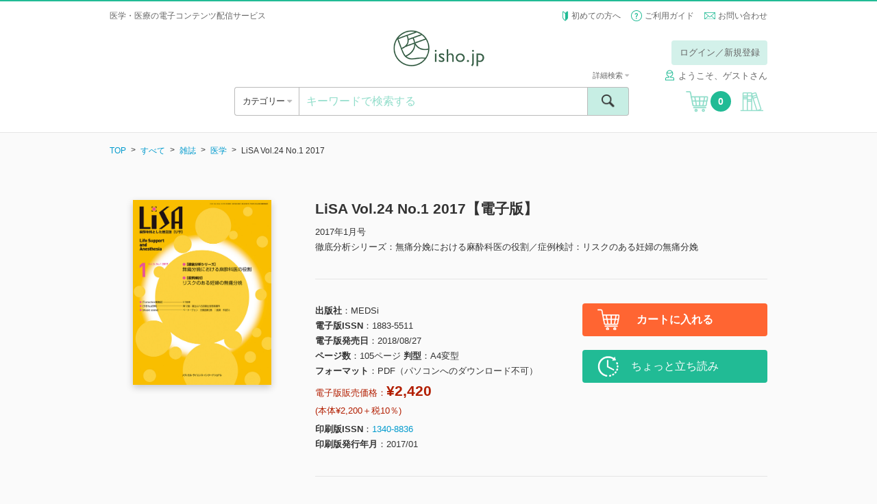

--- FILE ---
content_type: application/javascript
request_url: https://store.isho.jp/js/portal/index/index.js?2022030101
body_size: 21673
content:
/****************************************
 作成年月：2015-09-15
 作成者：数理計画
 編集年月：--
 編集者：--
 バージョン：1.0
 概要：
 Copyright 2015 isho.jp.
 ****************************************/

var loginClickFlag = false; 

$(document).ready(function () {
    //ボディーのスタイルを削除する。
    //ボディーのスタイルを削除しないとターゲットが解除されないため(script.jsの仕様)        
    // ----- 160413 いったんコメントにする ここから -----
    //$("body").css("position", "");
    //$("body").removeAttr('style');
    // ----- 160413 いったんコメントにする ここまで -----
    //ポップアップの初期設定
    $("#update-rule-terms").css("display", "none");
    $("#update-rule-privacy").css("display", "none");
    $("#update-rule-privacy").css("display", "none");

    //idを引数にとってクリックされたidが一番上にくるように設定
    function clickindex(id) {
        //お知らせ
        //お知らせは複数あるのでeachして各idを取得する
        $('[name="notice"]').each(function () {
            //クリックしたidを取得
            var clicknotice = $(this).attr('id');
            //クリックしたidの末尾番号を習得する
            var clicknoticeId = clicknotice.split('-');
            //末尾番号とクリックした番号が連携している
            var notice = "#update-rule-notice-" + clicknoticeId[1];
            //クリックされていたら表示、最前面へされていなかったら後ろへ
            if (id == clicknotice) {
                $(notice).css({'position': 'fixed', 'top': '100px', 'display': 'block', 'z-index': '100'});
            } else {
                $(notice).css({'z-index': '50'});
            }
        });
        //プライバシー保護
        //現在はプライバシー、利用規約だけですが後でまとめてもいいかも
        $('#privacy').each(function () {
            //クリックされていたら表示、最前面へされていなかったら後ろへ
            if (id == '#update-rule-privacy') {
                $('#update-rule-privacy').css({'position': 'fixed', 'top': '100px', 'display': 'block', 'z-index': '100'});
            } else {
                $('#update-rule-privacy').css({'z-index': '50'});
            }
        });
        //利用規約
        $('#terms').each(function () {
            //クリックされていたら表示、最前面へされていなかったら後ろへ
            if (id == '#update-rule-terms') {
                $('#update-rule-terms').css({'position': 'fixed', 'top': '100px', 'display': 'block', 'z-index': '100'});
            } else {
                $('#update-rule-terms').css({'z-index': '50'});
            }
        });
    }
    //要望モーダルをスクロールさせる
    $('.search__submit,.header__login__btn .login-link').click(function () {
        $('body').css({'position': ''});
    });
    //別ウインドで会社概要を開く
    $('#company').click(function () {
        window.open(this.href, '_blank');
        return false;
    });
    //購入履歴にあるものがカートに入った場合のポップ
    var flg = $('.purchase').val();
    if (flg == "true") {
        //ポップを出す
        $(".popup__content").remove();
        // display:noneを解除してメッセージを追加
        $(".popup").css("display", "block");
        $(".popup").append('<div class="popup__content">カート内に購入済みの商品が入っています。確認してください。</div>');
    }
    //ゲスト時にログインポップを出す
    $('.login-link').click(function () {
        //ポップを出す
        $("#login").css("display", "block");
        //ポップを固定する処理
        $("body").css({"width": "100%", "top": "0px"});
        //モーダル表示にする
        $("body").append("<div class=" + "menu__overlay" + "></div>");
        $(".menu__overlay").css("opacity", "1");
        $('#login-user-id').focus();
        return false;
    });
    // ログインポップを出す際にフォーカス
    $('a.open-nav[data-open="#login"]').click(function () {
        var me = $('input[name="login-button"]');
        if ($(me).hasClass('login-button')) {
            if ($('#login-user-id').val().length > 0 && $('#login-password').val().length > 0) {
                // 「ログイン」ボタンにフォーカス
                $(me).focus();
            } else {
                if ($('#login-user-id').val().length > 0) {
                    // 「パスワード」にフォーカス
                    $('#login-password').focus();
                } else {
                    // 「ユーザID」にフォーカス
                    $('#login-user-id').focus();
                }
            }
        }
    });
    //Enterキーでログイン
    $('#login-user-id,#login-password,#apply-button').each(function () {
        $(this).on('keydown', function (e) {
            var c = e.which ? e.which : e.keyCode;//
            //フォーカスしているidを取得する
            var focus_id = $(':focus').attr('id');
            //Enterキー
            if (c === 13) {
                if (focus_id == "apply-button") {
                    // 「新規会員登録」ボタンクリック→新規会員登録に遷移
                    location.href = window.location.protocol + "//" + window.location.hostname + "/member-apply/agree-privacy-policy"
                }
                else if ($('#login-user-id').val().length > 0 && $('#login-password').val().length > 0) {
                    // 「ログイン」ボタンクリック
                    $('input[name="login-button"]').trigger("click");
                } else {
                    // 失敗するけどログインチェックを呼んだ方がいいのか？
                    if ($('#login-user-id').val().length > 0) {
                        // 「パスワード」にフォーカス
                        $('#login-password').focus();
                    } else {
                        // 「ユーザID」にフォーカス
                        $('#login-user-id').focus();
                    }
                }
                return false;
            }
            //Tabキー
            if (c === 9) {
                //フォーカスが新規会員登録ボタンまで来た場合
                //login-user-idに戻る
                if (focus_id == "apply-button") {
                    $("#login-user-id").focus();
                    return false;
                }
            }
        });
    });

    //マイ本棚
    $('#bookshelf-login,.bookshelf').click(function () {
        //マイ本棚押下でマイ本棚優先通常ログインを外す
        $('.login-button').addClass("bookshelf-link");
    });
    //各種アカウントサービスメニュー
    $('.account').click(function () {
        //各種アカウントサービスメニュー押下でクラスを追加する
        $('.login-button').addClass("account-link");
    });
    //購入履歴のリンク
    $('.history').click(function () {
        //購入履歴押下でクラスを追加する
        $('.login-button').addClass("history-link");
    });

    //2018.7.17
    //お試し版入手リンク
    $('.trial-link').click(function () {
        $('.login-button').addClass("trial-link");
    });

    //2022.1.25
    //サブスク申込みリンク
    $('.subsc-link').click(function () {
        $('.login-button').addClass("subsc-link");
        //”すべて見る”商品一覧のとき商品IDを保存
        if ($(this).data('product')) {
            $('#subsc_product_id').val($(this).data('product'));
        }
    });

    //クローズボタン押下でクラスを外す    
    $('.menu__close div').click(function () {
        //マイ本棚クラスを外す
        $('.login-button').removeClass("bookshelf-link");
        $('.login-button').removeClass("account-link");
        $('.login-button').removeClass("history-link");
        //2018.7.17
        $('.login-button').removeClass("trial-link");
        //2022.1.25
        $('.login-button').removeClass("subsc-link");
    });

    //カート0時の共通処理
    //カートボタンがクリックされる
    $('.header__cart').click(function () {
        var count = $(".header__cart__count").html();
        //0だった場合
        if (count == '0') {
            $("#cart-popup .popup__content").remove();
            $("#cart-popup").css("display", "block");
            $("#cart-popup").append("<div class=" + "popup__content" + ">カートに何も入っていません</div>");
            return false;
        }
        //それ以外カートに遷移
        else {
            location.href = window.location.protocol + "//" + window.location.hostname + "/cart/index"
        }
    });
    // ログインポップアップの「ログイン」ボタンクリック時の処理
    $('.login-button').click(function () {
        if(loginClickFlag) return; //既にログインボタンを押していたらリターン
        loginClickFlag　=true;     //処理中

        //URLを取得
        var url = location.href;

        params = url.split("/");
        // 最後の番号を取得
        var order = new Array();
        for (var i = 0; i < params.length; i++) {
            order = params[i];
        }
        //カートから来たのかの判定
        var flg = "false";
        if (params['3'] == "cart" && params['4'] == "index") {
            var flg = "true";
        }
        // ログインポップアップのエラーメッセージ表示領域を初期化します        
        $("#login-error").html("");
        // 入力されたユーザID、パスワードを設定する
        var user_id = $('#login-user-id').val();
        var password = $('#login-password').val();
        $('#login-user-id').focus();
        $.ajax({
            url: window.location.protocol + "//" + window.location.hostname + "/index/login",
            type: 'POST',
            dataType: 'json',
            data: {
                userId: user_id, // ユーザID
                password: password, // パスワード
                flg: flg, //カートからの遷移かどうかの判定
            },
            xhrFields : {withCredentials: true},  //@f2追加
            success: function (response) {
                if (response.result == true) {
                    if ($('.bookshelf-link').length) {
                        location.href = window.location.protocol + "//" + window.location.hostname + "/bookshelf/list";
                        //クラス削除
                        $('.login-button').removeClass("bookshelf-link");

                    }
                    else if ($('.account-link').length) {

                        location.href = window.location.protocol + "//" + window.location.hostname + "/member";
                        //クラス削除
                        $('.login-button').removeClass("account-link");

                    }
                    else if ($('.history-link').length) {

                        location.href = window.location.protocol + "//" + window.location.hostname + "/member/history";
                        //クラス削除
                        $('.login-button').removeClass("history-link");

                    }
                    //2018.7.17 無料お試し版入手のとき
                    else if ($('.trial-link').length) {
                        //表示カウンタをクリアする
                        sessionStorage.setItem('trial_cnt', 0);
                        // 自身のURLへリダイレクト
                        location.href = url;
                        //クラス削除
                        $('.login-button').removeClass("trial-link");
                    }
                    //2022.1.25 サブスク申込みのとき
                    else if ($('.subsc-link').length) {
                        if ($('#subsc_product_id').length) {
                            //サブスク申込み画面へ遷移
                            location.href = window.location.protocol + "//" + window.location.hostname + "/subsc-apply/index/productId/" + $('#subsc_product_id').val();
                        }
                        //クラス削除
                        $('.login-button').removeClass("subsc-link");
                    }
                    else {
                        // 自身のURLへリダイレクト
                        location.href = url;
                    }
                } else {
                    // ログインポップアップにエラーメッセージを出力する
                    $("#login-error").html(response.msg);
                    loginClickFlag = false; //処理終了                
                }
            },
            error:function name() {
                loginClickFlag = false; //処理終了                
            }
        });
    });

    // 「検索」ボタンクリック時の処理
    $('#search-button').click(function () {
        var keyword = jQuery.trim($('#search-keyword').val()); // 検索窓の内容
        if (keyword === '') {
            // 検索窓に入力がない場合
            $('#search-popup').css('display', 'block');
        } else {
            // 検索窓に条件が指定されている場合
            $('#search-form').submit();
        }
    });
    // 「検索窓」のテキストボックスでEnterキーが押された時の処理
    $('#search-keyword').keypress(function (e) {
        var c = e.which ? e.which : e.keyCode;
        // Enterキーであるか
        if (c === 13) {
            // 「検索」ボタンクリック
            //$('#search-button').click();
            //return false;
            var keyword = jQuery.trim($('#search-keyword').val()); // 検索窓の内容
            if (keyword === '') {
                // 検索窓に入力がない場合
                $('#search-popup').css('display', 'block');
            } else {
                // 検索窓に条件が指定されている場合
                $('#search-form').submit();
            }
            return false;
        }
    });
    // 詳細検索の「検索ボタンクリック時の処理」
    $('#search-advanced-button').click(function () {
        var name = jQuery.trim($('#search-advanced-name').val()); // 詳細検索の書籍タイトルの内容
        var author = jQuery.trim($('#search-advanced-author').val()); // 詳細検索の著者名の内容
        var aff = jQuery.trim($('#search-advanced-aff').val()); // 詳細検索の著者所属の内容
        var pub = jQuery.trim($('#search-advanced-pub').val()); // 詳細検索の出版社名の内容
        var keyword = jQuery.trim($('#search-advanced-keyword').val()); // 詳細検索のキーワードの内容
        var yearFrom = jQuery.trim($('#search-advanced-year-1').val()); // 詳細検索の出版年（FROM）の内容
        var yearTo = jQuery.trim($('#search-advanced-year-2').val()); // 詳細検索の出版年（TO）の内容
        var price = jQuery.trim($('#search-advanced-price').val()); // 詳細検索の価格の内容
        var type = jQuery.trim($('#search-advanced-type').val()); // 詳細検索の媒体種別の内容
        var category = jQuery.trim($('#search-advanced-category').val()); // 詳細検索の分類の内容

        if (
                name === '' &&
                author === '' &&
                aff === '' &&
                pub === '' &&
                keyword === '' &&
                yearFrom === '' &&
                yearTo === '' &&
                price === '0' &&
                type === '0' &&
                category === 'all'
                ) {
            // 詳細検索条件が初期表示から変更されていない場合
            $('#search-popup').css('display', 'block');
        } else {
            // 詳細検索条件が何かしら指定されている場合
            $('#search-advanced-form').submit();
        }
    });
    // 詳細検索の「書籍タイトル」、「著者名」、「著者所属」、「出版社名」、「キーワード」のテキストボックスで
    // Enterキーが押された時の処理
    $('#search-advanced-name, #search-advanced-author, #search-advanced-aff, #search-advanced-pub, #search-advanced-keyword').keypress(function (e) {
        var c = e.which ? e.which : e.keyCode;
        // Enterキーであるか
        if (c === 13) {
            // 「詳細検索」ボタンクリック
            $('#search-advanced-button').click();
            return false;
        }
    });
    // カテゴリ「すべて」のリンクがクリックされた場合の処理
    $('#search-category-all').click(function () {
        var href = $(this).attr("href");
        location.href = href;
        return false;
    });
    //カートに入れるボタン押下の処理
    //押下された商品IDをもとにカートまたはセッションに登録
    $('.detail__action__cart').click(function () {
        var product_val = $(this).attr("id");
        $.ajax({
            url: window.location.protocol + "//" + window.location.hostname + "/cart/cart",
            //url: "http://store.isho.jp/cart/cart",
            type: 'POST',
            dataType: 'json',
            data: {
                product: product_val, //商品ID
            },
            xhrFields : {withCredentials: true}, //@f2追加
            success: function (response) {
                //返却されたデータ
                $(".header__cart__count").html(response.count);
                //商品をカートに追加することに成功
                if (response.popup == 'true') {
//                    //popupがあると重ねて表示してしまうので最初に削除処理を入れる    
//                    $(".popup__content").remove();
//                    // display:noneを解除してメッセージを追加
//                    $(".popup").css("display", "block");
//                    $(".popup").append('<div class="popup__content">カートに追加されました</div>');
                    location.href = window.location.protocol + "//" + window.location.hostname + "/cart/index";
                    //location.href = "http://store.isho.jp/cart/index";

                }
                //商品重複
                else if (response.popup == 'false') {
//                    //popupがあると重ねて表示してしまうので最初に削除処理を入れる
//                    $(".popup__content").remove();
//                    // display:noneを解除してメッセージを追加
//                    $(".popup").css("display", "block");
//                    $(".popup").append('<div class="popup__content">この商品は既に追加されています</div>');
                    location.href = window.location.protocol + "//" + window.location.hostname + "/cart/index";
                    //location.href = "http://store.isho.jp/cart/index";
                }
                //すでに購入済み
                else if (response.popup == 'purchase') {
//                    //popupがあると重ねて表示してしまうので最初に削除処理を入れる
//                    $(".popup__content").remove();
//                    // display:noneを解除してメッセージを追加
//                    $(".popup").css("display", "block");
//                    $(".popup").append('<div class="popup__content">この商品は既に購入済です</div>');
                    location.href = window.location.protocol + "//" + window.location.hostname + "/cart/index";
                    //location.href = "http://store.isho.jp/cart/index";
                }
                //カートが100件以上
                else if (response.popup == 'limit') {
                    //popupがあると重ねて表示してしまうので最初に削除処理を入れる
                    $(".popup__content").remove();
                    // display:noneを解除してメッセージを追加
                    $(".popup").css("display", "block");
                    $(".popup").append('<div class="popup__content">カートは100件以上登録できません。</div>');
                }
                //まるポチ商品利用中 2024.3
                else if (response.popup == 'tryorder') {
                    //popupがあると重ねて表示してしまうので最初に削除処理を入れる
                    $(".popup__content").remove();
                    // display:noneを解除してメッセージを追加
                    $(".popup").css("display", "block");
                    $(".popup").append('<div class="popup__content">まるポチ中の商品はマイ本棚から購入してください</div>');
                }
            },
            //処理の途中でエラー
            error: function (response) {
            //error: function (XMLHttpRequest, textStatus, errorThrown) {
                console.log(response);
                $(".popup__content").remove();
                $(".popup").css("display", "block");
                $(".popup").append('<div class="popup__content">カートへの追加に失敗しました</div>');
            }
        });
    });
});



--- FILE ---
content_type: application/javascript
request_url: https://store.isho.jp/js/menu-aim/jquery.menu-aim.js
body_size: 5278
content:
!function(t,i,o,e){function s(i,o){this.el=i,this.options=t.extend({},a,o),this._defaults=a,this._name=n,this.init()}var n="menuAim",a={triggerEvent:"hover",rowSelector:"> li",handle:"> a",submenuSelector:"*",submenuDirection:"right",openClassName:"open",tolerance:75,activationDelay:300,mouseLocsTracked:3,defaultDelay:300,enterCallback:t.noop,activateCallback:t.noop,deactivateCallback:t.noop,exitCallback:t.noop,exitMenuCallback:t.noop};s.prototype={init:function(){this.activeRow=null,this.mouseLocs=[],this.lastDelayLoc=null,this.timeoutId=null,this.openDelayId=null,this.isOnClick=t.inArray(this.options.triggerEvent,["both","click"])>-1,this.isOnHover=t.inArray(this.options.triggerEvent,["both","hover"])>-1,this.isOnHover&&this._hoverTriggerOn(),this.isOnClick&&this._clickTriggerOn()},_mouseMoveDocument:function(t){obj=t.data.obj,obj.mouseLocs.push({x:t.pageX,y:t.pageY}),obj.mouseLocs.length>obj.options.mouseLocsTracked&&obj.mouseLocs.shift()},_mouseLeaveMenu:function(t){obj=t.data.obj,obj.timeoutId&&clearTimeout(obj.timeoutId),obj.openDelayId&&clearTimeout(obj.openDelayId),obj._possiblyDeactivate(obj.activeRow),obj.options.exitMenuCallback(this)},_mouseEnterRow:function(t){obj=t.data.obj,obj.timeoutId&&clearTimeout(obj.timeoutId),obj.options.enterCallback(this),obj._possiblyActivate(this)},_mouseLeaveRow:function(t){t.data.obj.options.exitCallback(this)},_clickRow:function(i){obj=i.data.obj,obj._activate(this),t(obj.el).find(obj.options.rowSelector).find(obj.options.handle).on("click",{obj:obj},obj._clickRowHandle)},_clickRowHandle:function(i){obj=i.data.obj,t(this).closest("li").hasClass(obj.options.openClassName)&&(obj._deactivate(),i.stopPropagation())},_activate:function(t){var i=this;t!=this.activeRow&&(this.openDelayId&&clearTimeout(this.openDelayId),parseInt(i.options.activationDelay,0)>0&&i.isOnHover?i.activeRow?i._activateWithoutDelay(t):this.openDelayId=setTimeout(function(){i._activateWithoutDelay(t)},i.options.activationDelay):i._activateWithoutDelay(t))},_activateWithoutDelay:function(t){this.activeRow&&this.options.deactivateCallback(this.activeRow),this.options.activateCallback(t),this.activeRow=t},_deactivate:function(){this.openDelayId&&clearTimeout(this.openDelayId),this.activeRow&&(this.options.deactivateCallback(this.activeRow),this.activeRow=null)},_possiblyActivate:function(t){var i=this._activationDelay(),o=this;i?this.timeoutId=setTimeout(function(){o._possiblyActivate(t)},i):this._activate(t)},_possiblyDeactivate:function(t){var i=this._activationDelay(),o=this;i?this.timeoutId=setTimeout(function(){o._possiblyDeactivate(t)},i):(this.options.deactivateCallback(t),this.activeRow=null)},_activationDelay:function(){function i(t,i){return(i.y-t.y)/(i.x-t.x)}if(!this.activeRow||!t(this.activeRow).is(this.options.submenuSelector))return 0;var o=t(this.el).offset(),e={x:o.left,y:o.top-this.options.tolerance},s={x:o.left+t(this.el).outerWidth(),y:e.y},n={x:o.left,y:o.top+t(this.el).outerHeight()+this.options.tolerance},a={x:o.left+t(this.el).outerWidth(),y:n.y},c=this.mouseLocs[this.mouseLocs.length-1],l=this.mouseLocs[0];if(!c)return 0;if(l||(l=c),l.x<o.left||l.x>a.x||l.y<o.top||l.y>a.y)return 0;if(this.lastDelayLoc&&c.x==this.lastDelayLoc.x&&c.y==this.lastDelayLoc.y)return 0;var h=s,u=a;"left"==this.options.submenuDirection?(h=n,u=e):"below"==this.options.submenuDirection?(h=a,u=n):"above"==this.options.submenuDirection&&(h=e,u=s);var r=i(c,h),v=i(c,u),f=i(l,h),b=i(l,u);return f>r&&v>b?(this.lastDelayLoc=c,this.options.defaultDelay):(this.lastDelayLoc=null,0)},_outsideMenuClick:function(i){var o=i.data.obj;t(o.el).not(i.target)&&0===t(o.el).has(i.target).length&&(o.options.deactivateCallback(o.activeRow),o.activeRow=null)},_hoverTriggerOn:function(){t(this.el).on("mouseleave",{obj:this},this._mouseLeaveMenu).find(this.options.rowSelector).on("mouseenter",{obj:this},this._mouseEnterRow).on("mouseleave",{obj:this},this._mouseLeaveRow),t(i).on("blur",{obj:this},this._mouseLeaveMenu),t(o).on("mousemove",{obj:this},this._mouseMoveDocument)},_hoverTriggerOff:function(){t(this.el).off("mouseleave",this._mouseLeaveMenu).find(this.options.rowSelector).off("mouseenter",this._mouseEnterRow).off("mouseleave",this._mouseLeaveRow),t(i).off("blur",this._mouseLeaveMenu),t(o).off("mousemove",{obj:this},this._mouseMoveDocument)},_clickTriggerOn:function(){t(this.el).find(this.options.rowSelector).on("click",{obj:this},this._clickRow),t(o).on("click",{obj:this},this._outsideMenuClick)},_clickTriggerOff:function(){t(this.el).find(this.options.rowSelector).off("click",this._clickRow),t(o).off("click",this._outsideMenuClick)},switchToHover:function(){this._clickTriggerOff(),this._hoverTriggerOn(),this.isOnHover=!0,this.isOnClick=!1},switchToClick:function(){this._hoverTriggerOff(),this._clickTriggerOn(),this.isOnHover=!1,this.isOnClick=!0}},t.fn[n]=function(i){var o=arguments;if(i===e||"object"==typeof i)return this.each(function(){t.data(this,"plugin_"+n)||t.data(this,"plugin_"+n,new s(this,i))});if("string"==typeof i&&"_"!==i[0]&&"init"!==i){var a;return this.each(function(){var e=t.data(this,"plugin_"+n);e instanceof s&&"function"==typeof e[i]&&(a=e[i].apply(e,Array.prototype.slice.call(o,1))),"destroy"===i&&t.data(this,"plugin_"+n,null)}),a!==e?a:this}}}(jQuery,window,document);